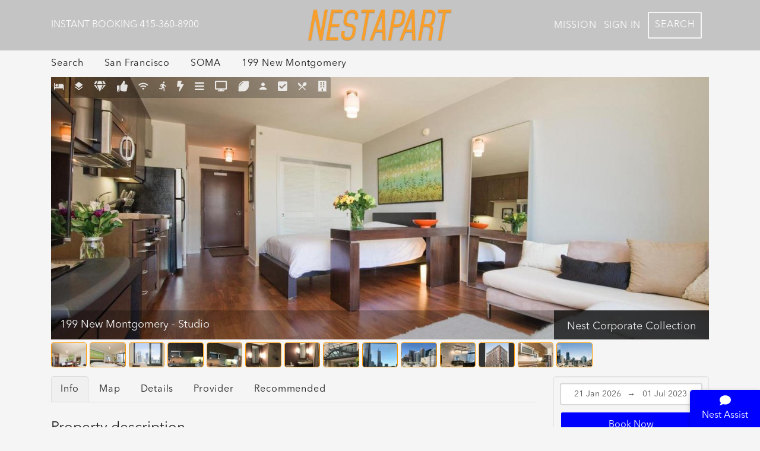

--- FILE ---
content_type: text/html; charset=utf-8
request_url: https://www.nestapart.com/apartments/199-new-montgomery-studio?checkin=2023-06-01&checkout=2023-07-01
body_size: 14509
content:
<!DOCTYPE html>
<html prefix="og: http://ogp.me/ns#" lang="en">
  <head>
    <title>Corporate Apartment Rentals - 199 New Montgomery - Studio - SOMA - San Francisco</title><link rel="stylesheet" media="screen" href="https://d2kd111oh21twx.cloudfront.net/packs/nestapart/application-85e587efb88e0694abdd6cb660b8c1f8.css" />
    <meta http-equiv="X-UA-Compatible" content="IE=edge" />
    <meta name="viewport" content="width=device-width, initial-scale=1, maximum-scale=1" />
    <meta name="action-cable-url" content="wss://chat.nestapart.com/events" />
    <meta property="og:title" content="Corporate Apartment Rentals - 199 New Montgomery - Studio - SOMA - San Francisco" />
    <meta property="og:type" content="website" />
    <meta property="og:locale" content="en_US" />
    <meta property="og:image" content="https://d2kd111oh21twx.cloudfront.net/packs/nestapart/images/logo-mobile-a55b96148a8334bb0190cff1788dde1f.png" />
    <meta property="og:url" content="https://www.nestapart.com/apartments/199-new-montgomery-studio" />
    <meta property="og:site_name" content="NestApart" />
    <link rel="apple-touch-icon" sizes="180x180" href="https://d2kd111oh21twx.cloudfront.net/packs/nestapart/images/favicons/apple-touch-icon-ed008148e36aeaee6e9b06c9a9293b16.png" />
    <link rel="icon" type="image/png" sizes="32x32" href="https://d2kd111oh21twx.cloudfront.net/packs/nestapart/images/favicons/favicon-32x32-c188d09c1c3bd439978c2419ddb0af59.png" />
    <link rel="icon" type="image/png" sizes="16x16" href="https://d2kd111oh21twx.cloudfront.net/packs/nestapart/images/favicons/favicon-16x16-c2c6216de8b1b6d26b969acbe0848122.png" />
    <link rel="manifest" href="https://www.nestapart.com/site.webmanifest" />
    <link rel="mask-icon" href="https://d2kd111oh21twx.cloudfront.net/packs/nestapart/images/favicons/safari-pinned-tab-64fa87cd135d2f7ec176385518d79a54.svg" color="#5bbad5" />
    <meta name="apple-mobile-web-app-title" content="NestApart" />
    <meta name="application-name" content="NestApart" />
    <meta name="msapplication-TileColor" content="#00aba9" />
    <meta name="msapplication-TileImage" content="https://d2kd111oh21twx.cloudfront.net/packs/nestapart/images/favicons/mstile-144x144-cdffc67a281ad9c8fd061a514967673d.png" />
    <meta name="theme-color" content="#ffffff" />
    <link rel="shortcut icon" href="https://d2kd111oh21twx.cloudfront.net/packs/nestapart/images/favicon-25c23583402f7dbddb4a3b84b036c531.ico" type="image/png" />
    <link rel="canonical" href="https://www.nestapart.com/apartments/199-new-montgomery-studio" />
    <script type="application/ld+json">
      {"@context":"http://schema.org","@type":"WebSite","name":"NestApart","url":"https://www.nestapart.com/","image":"https://d2kd111oh21twx.cloudfront.net/packs/nestapart/images/logo-fbb9a18eb35041a9d116a84606f54be4.png","author":{"@type":"Person","name":"Sam Sperling"},"publisher":{"@type":"Organization","name":"NestApart","logo":"https://d2kd111oh21twx.cloudfront.net/packs/nestapart/images/logo-fbb9a18eb35041a9d116a84606f54be4.png","email":"letsgo@nestapart.com","telephone":"415-360-8900","address":"156 2nd Street, San Francisco, Ca. 94105"},"provider":{"@type":"Organization","name":"NestApart","logo":"https://d2kd111oh21twx.cloudfront.net/packs/nestapart/images/logo-fbb9a18eb35041a9d116a84606f54be4.png","email":"letsgo@nestapart.com","telephone":"415-360-8900","address":"156 2nd Street, San Francisco, Ca. 94105"},"potentialAction":{"@type":"SearchAction","target":"https://www.nestapart.com/search?city={search_term_string}","query-input":"required name=search_term_string"}}
    </script>
    <script type="application/ld+json">
      {"@context":"http://schema.org","@type":"Apartment","name":"199 New Montgomery - Studio","telephone":"+14153608900","photo":["//www.nestapart.com/uploads/images/apartments/photos/6170/199NM1411.Living.jpg?X-Amz-Expires=600\u0026X-Amz-Date=20260121T115312Z\u0026X-Amz-Algorithm=AWS4-HMAC-SHA256\u0026X-Amz-Credential=AKIAIRDLTEM2QWRYK6EQ%2F20260121%2Fus-west-1%2Fs3%2Faws4_request\u0026X-Amz-SignedHeaders=host\u0026X-Amz-Signature=6204a57ea998d58045d09d8d19cd4a926a8f4e88922c020fad67b98d810ab59e"],"image":["//www.nestapart.com/uploads/images/apartments/photos/6170/199NM1411.Living.jpg?X-Amz-Expires=600\u0026X-Amz-Date=20260121T115312Z\u0026X-Amz-Algorithm=AWS4-HMAC-SHA256\u0026X-Amz-Credential=AKIAIRDLTEM2QWRYK6EQ%2F20260121%2Fus-west-1%2Fs3%2Faws4_request\u0026X-Amz-SignedHeaders=host\u0026X-Amz-Signature=6204a57ea998d58045d09d8d19cd4a926a8f4e88922c020fad67b98d810ab59e"],"url":"https://www.nestapart.com/apartments/199-new-montgomery-studio.html","numberOfRooms":2,"address":{"@type":"PostalAddress","addressCountry":"United States","addressRegion":"CA","addressLocality":"San Francisco","postalCode":"94105","streetAddress":"199 New Montgomery, "}}
    </script><meta name="csrf-param" content="authenticity_token" />
    <meta name="csrf-token" content="4wyp1dLXsw2TbbFk21Qy0A59zmGmG6X4Cako7QhE/fXJ5d/yR9OaZ8zNERta52VP2x39bPh00HPPqkezeJIdhg==" />
  </head>
  <body class="page-apartments" itemscope="itemscope" itemtype="http://schema.org/Apartment">
    <div id="header" class="navbar navbar-static-top site-header">
      <div class="container h-card vcard site-header__container">
        <div class="site-header__left">
          <a class="btn--search search-button search-button--home noscript" href="/search"><svg aria-hidden="true" focusable="false" width="48" height="48" data-prefix="far" data-icon="search" role="img" xmlns="http://www.w3.org/2000/svg" viewBox="0 0 512 512" class="svg-inline--fa fa-search fa-w-16 fa-2x"><path fill="currentColor" d="M508.5 468.9L387.1 347.5c-2.3-2.3-5.3-3.5-8.5-3.5h-13.2c31.5-36.5 50.6-84 50.6-136C416 93.1 322.9 0 208 0S0 93.1 0 208s93.1 208 208 208c52 0 99.5-19.1 136-50.6v13.2c0 3.2 1.3 6.2 3.5 8.5l121.4 121.4c4.7 4.7 12.3 4.7 17 0l22.6-22.6c4.7-4.7 4.7-12.3 0-17zM208 368c-88.4 0-160-71.6-160-160S119.6 48 208 48s160 71.6 160 160-71.6 160-160 160z"></path></svg></a>
          <div class="header-phone">
            <span class="header-phone__label">Instant booking</span>&nbsp;<span class="header-phone__phone p-tel tel fn">415-360-8900</span>
          </div>
        </div>
        <div class="site-header__center site-logo"><a class="logo__link noscript" href="/"><img src="https://d2kd111oh21twx.cloudfront.net/packs/nestapart/images/logo-mobile-a55b96148a8334bb0190cff1788dde1f.png" height="54" alt="NestApart mobile logo" class="site-header__logo logo logo--mobile v-photo photo" /></a><a class="logo__link noscript" href="/"><img src="https://d2kd111oh21twx.cloudfront.net/packs/nestapart/images/logo-fbb9a18eb35041a9d116a84606f54be4.png" height="54" alt="NestApart logo" class="site-header__logo logo logo--desktop v-photo photo" /></a>
        </div>
        <div class="site-header__right">
          <ul class="navbar-user"><li class="navbar-user__item signed-out">
              <a class="noscript" href="/info/about">Mission</a>
            </li>
            <li class="navbar-user__item signed-out">
              <a id="login-button" class="noscript" href="/login">Sign In</a>
            </li>
            <li class="navbar-user__item hidden-xs">
              <a class="registration-button noscript" href="/register">Search</a>
            </li>
          </ul>
          <mobile-menu-toggle-button></mobile-menu-toggle-button>
        </div>
      </div>
      <div class="site-header__cover"></div>
    </div>
    <div id="app" class="app" v-bind:class="appClass">
      
      <div class="container container--main-content main-content main-content--apartments apartments-content">
        <ul class="breadcrumb-list" itemscope="itemscope" itemtype="http://schema.org/BreadcrumbList">
          <li class="breadcrumb-list__item" itemprop="itemListElement" itemscope="itemscope" itemtype="http://schema.org/ListItem">
            <a class="breadcrumb-list__link noscript" itemprop="item" href="/search">
                <span itemprop="name">Search</span>
                <meta itemprop="position" content="1" /></a>
          </li>
          <li class="breadcrumb-list__item" itemprop="itemListElement" itemscope="itemscope" itemtype="http://schema.org/ListItem"><a class="breadcrumb-list__link noscript" itemprop="item" href="/search?city=San+Francisco">
                <span itemprop="name">San Francisco</span></a>
            <meta itemprop="position" content="2" />
          </li>
          <li class="breadcrumb-list__item" itemprop="itemListElement" itemscope="itemscope" itemtype="http://schema.org/ListItem">
            <a class="breadcrumb-list__link noscript" href="/search?city=San+Francisco&amp;district=SOMA"><span itemprop="name">SOMA</span></a>
            <meta itemprop="position" content="3" />
          </li>
          <li class="breadcrumb-list__item" itemprop="itemListElement" itemscope="itemscope" itemtype="http://schema.org/ListItem">
            <a class="breadcrumb-list__link noscript" href="/search?address=199+New+Montgomery&amp;city=San+Francisco&amp;district=SOMA"><span itemprop="name">199 New Montgomery</span></a>
            <meta itemprop="position" content="4" />
          </li>
        </ul><div class="apartment-gallery__container">
          <div class="apartment-gallery">
            <div class="gallery">
              <div class="gallery-fullscreen"></div>
              <div class="gallery-cover-photo" style="background-image: url(&#39;//www.nestapart.com/uploads/images/apartments/photos/6170/wide_199NM1411.Living.jpg?X-Amz-Expires=600&amp;X-Amz-Date=20260121T115312Z&amp;X-Amz-Algorithm=AWS4-HMAC-SHA256&amp;X-Amz-Credential=AKIAIRDLTEM2QWRYK6EQ%2F20260121%2Fus-west-1%2Fs3%2Faws4_request&amp;X-Amz-SignedHeaders=host&amp;X-Amz-Signature=b6dab3b87cc9940fc5ad93b588160817324f27b9edcbb1e8617b160aa7b5e9f1&#39;)"></div>
              <div class="gallery-cover-info">
                <div class="icons-wrapper">
                  <ul class="icons">
                    <li>
                      <a href="javascript:;" title="A Dreamy New Bed"><i class="zmdi zmdi-hotel"></i></a>
                    </li>
                    <li>
                      <a href="javascript:;" title="Bathroom Basics"><i class="zmdi zmdi-layers"></i></a>
                    </li>
                    <li>
                      <a href="javascript:;" title="Concierge"><i class="fa fa-diamond"></i></a>
                    </li>
                    <li>
                      <a href="javascript:;" title="Corporate Apartment"><i class="fa fa-thumbs-up"></i></a>
                    </li>
                    <li>
                      <a href="javascript:;" title="Fast Tested Wifi"><i class="zmdi zmdi-wifi-alt"></i></a>
                    </li>
                    <li>
                      <a href="javascript:;" title="Gym Access"><i class="zmdi zmdi-run"></i></a>
                    </li>
                    <li>
                      <a href="javascript:;" title="Instant Book"><i class="fa fa-bolt"></i></a>
                    </li>
                    <li>
                      <a href="javascript:;" title="Luxury Linen"><i class="fa fa-bars"></i></a>
                    </li>
                    <li>
                      <a href="javascript:;" title="Productive Work Area"><i class="fa fa-desktop"></i></a>
                    </li>
                    <li>
                      <a href="javascript:;" title="Professionally Cleaned"><i class="fa fa-lemon-o"></i></a>
                    </li>
                    <li>
                      <a href="javascript:;" title="Professionally Managed "><i class="zmdi zmdi-account"></i></a>
                    </li>
                    <li>
                      <a href="javascript:;" title="Quiet Location Tested"><i class="fa fa-check-square-o"></i></a>
                    </li>
                    <li>
                      <a href="javascript:;" title="Ready To Cook Kitchen"><i class="zmdi zmdi-cutlery"></i></a>
                    </li>
                    <li>
                      <a href="javascript:;" title="Safety Checked Building"><i class="fa fa-building"></i></a>
                    </li>
                  </ul>
                  <div class="icons-wrapper-cover"></div>
                </div>
                <div class="title">
                  <h4 itemprop="name">
                    199 New Montgomery - Studio
                  </h4>
                  <div class="collection">
                    <div class="title">
                      Nest Corporate Collection
                    </div>
                  </div>
                  <div class="title-cover"></div>
                </div>
              </div>
              <div class="gallery-thumbnails">
                <ul>
                  <li>
                    <a rel="//www.nestapart.com/uploads/images/apartments/photos/6170/wide_199NM1411.Living.jpg?X-Amz-Expires=600&amp;X-Amz-Date=20260121T115312Z&amp;X-Amz-Algorithm=AWS4-HMAC-SHA256&amp;X-Amz-Credential=AKIAIRDLTEM2QWRYK6EQ%2F20260121%2Fus-west-1%2Fs3%2Faws4_request&amp;X-Amz-SignedHeaders=host&amp;X-Amz-Signature=b6dab3b87cc9940fc5ad93b588160817324f27b9edcbb1e8617b160aa7b5e9f1" href="javascript:;"><img src="//www.nestapart.com/uploads/images/apartments/photos/6170/thumb_199NM1411.Living.jpg?X-Amz-Expires=600&amp;X-Amz-Date=20260121T115312Z&amp;X-Amz-Algorithm=AWS4-HMAC-SHA256&amp;X-Amz-Credential=AKIAIRDLTEM2QWRYK6EQ%2F20260121%2Fus-west-1%2Fs3%2Faws4_request&amp;X-Amz-SignedHeaders=host&amp;X-Amz-Signature=979e6672619ce27429e389b2696a19612a3bdbf55e2eb1d85ecd3660a89c3162" /></a>
                  </li>
                  <li>
                    <a rel="//www.nestapart.com/uploads/images/apartments/photos/6171/wide_199NM1411.Bed.jpg?X-Amz-Expires=600&amp;X-Amz-Date=20260121T115312Z&amp;X-Amz-Algorithm=AWS4-HMAC-SHA256&amp;X-Amz-Credential=AKIAIRDLTEM2QWRYK6EQ%2F20260121%2Fus-west-1%2Fs3%2Faws4_request&amp;X-Amz-SignedHeaders=host&amp;X-Amz-Signature=ac1a213be7f8e39732302d5dc2d432f7305550cfc9e7f239172f90ade77a7715" href="javascript:;"><img src="//www.nestapart.com/uploads/images/apartments/photos/6171/thumb_199NM1411.Bed.jpg?X-Amz-Expires=600&amp;X-Amz-Date=20260121T115312Z&amp;X-Amz-Algorithm=AWS4-HMAC-SHA256&amp;X-Amz-Credential=AKIAIRDLTEM2QWRYK6EQ%2F20260121%2Fus-west-1%2Fs3%2Faws4_request&amp;X-Amz-SignedHeaders=host&amp;X-Amz-Signature=b91b48a7ca624b88f84909e243e6b5e0c953ba716bce170125e095ed7246b5d5" /></a>
                  </li>
                  <li>
                    <a rel="//www.nestapart.com/uploads/images/apartments/photos/6172/wide_199NM1411.Window.jpg?X-Amz-Expires=600&amp;X-Amz-Date=20260121T115312Z&amp;X-Amz-Algorithm=AWS4-HMAC-SHA256&amp;X-Amz-Credential=AKIAIRDLTEM2QWRYK6EQ%2F20260121%2Fus-west-1%2Fs3%2Faws4_request&amp;X-Amz-SignedHeaders=host&amp;X-Amz-Signature=897faf6e5bbca347451fd43ded11fb11bfa5471206ca658e29d5f529a3c80654" href="javascript:;"><img src="//www.nestapart.com/uploads/images/apartments/photos/6172/thumb_199NM1411.Window.jpg?X-Amz-Expires=600&amp;X-Amz-Date=20260121T115312Z&amp;X-Amz-Algorithm=AWS4-HMAC-SHA256&amp;X-Amz-Credential=AKIAIRDLTEM2QWRYK6EQ%2F20260121%2Fus-west-1%2Fs3%2Faws4_request&amp;X-Amz-SignedHeaders=host&amp;X-Amz-Signature=13f03e7e1939d53f1cf8891be24ba5dc27cc1a9689a36df383c89b34fb8159c4" /></a>
                  </li>
                  <li>
                    <a rel="//www.nestapart.com/uploads/images/apartments/photos/6164/wide_Kitchen_2.jpg?X-Amz-Expires=600&amp;X-Amz-Date=20260121T115312Z&amp;X-Amz-Algorithm=AWS4-HMAC-SHA256&amp;X-Amz-Credential=AKIAIRDLTEM2QWRYK6EQ%2F20260121%2Fus-west-1%2Fs3%2Faws4_request&amp;X-Amz-SignedHeaders=host&amp;X-Amz-Signature=fba5a163fe39b29b40a2b8d034422debf2efe884a322bf0eef81374bd5d4d5ae" href="javascript:;"><img src="//www.nestapart.com/uploads/images/apartments/photos/6164/thumb_Kitchen_2.jpg?X-Amz-Expires=600&amp;X-Amz-Date=20260121T115312Z&amp;X-Amz-Algorithm=AWS4-HMAC-SHA256&amp;X-Amz-Credential=AKIAIRDLTEM2QWRYK6EQ%2F20260121%2Fus-west-1%2Fs3%2Faws4_request&amp;X-Amz-SignedHeaders=host&amp;X-Amz-Signature=af15e314753870fd04b6523ff8236a949acf803b7ea18d4e41354279bf48b069" /></a>
                  </li>
                  <li>
                    <a rel="//www.nestapart.com/uploads/images/apartments/photos/6165/wide_Kitchen.jpg?X-Amz-Expires=600&amp;X-Amz-Date=20260121T115312Z&amp;X-Amz-Algorithm=AWS4-HMAC-SHA256&amp;X-Amz-Credential=AKIAIRDLTEM2QWRYK6EQ%2F20260121%2Fus-west-1%2Fs3%2Faws4_request&amp;X-Amz-SignedHeaders=host&amp;X-Amz-Signature=3b9715ca41300c07145479cdf57392ebf2afbaec3cb954af337cb8ede5cce206" href="javascript:;"><img src="//www.nestapart.com/uploads/images/apartments/photos/6165/thumb_Kitchen.jpg?X-Amz-Expires=600&amp;X-Amz-Date=20260121T115312Z&amp;X-Amz-Algorithm=AWS4-HMAC-SHA256&amp;X-Amz-Credential=AKIAIRDLTEM2QWRYK6EQ%2F20260121%2Fus-west-1%2Fs3%2Faws4_request&amp;X-Amz-SignedHeaders=host&amp;X-Amz-Signature=1d652802eebba0e51ebe30e6279058774bfba5b383a95be5001f262d80ec4ffc" /></a>
                  </li>
                  <li>
                    <a rel="//www.nestapart.com/uploads/images/apartments/photos/6156/wide_Shower.jpg?X-Amz-Expires=600&amp;X-Amz-Date=20260121T115312Z&amp;X-Amz-Algorithm=AWS4-HMAC-SHA256&amp;X-Amz-Credential=AKIAIRDLTEM2QWRYK6EQ%2F20260121%2Fus-west-1%2Fs3%2Faws4_request&amp;X-Amz-SignedHeaders=host&amp;X-Amz-Signature=0c0f1ecc217b9739c0dfb39ae94a180e260ecd33e23aa6ed6ad0113fe1913ab8" href="javascript:;"><img src="//www.nestapart.com/uploads/images/apartments/photos/6156/thumb_Shower.jpg?X-Amz-Expires=600&amp;X-Amz-Date=20260121T115312Z&amp;X-Amz-Algorithm=AWS4-HMAC-SHA256&amp;X-Amz-Credential=AKIAIRDLTEM2QWRYK6EQ%2F20260121%2Fus-west-1%2Fs3%2Faws4_request&amp;X-Amz-SignedHeaders=host&amp;X-Amz-Signature=06e99f64f35fda98677766671e3e5f4a479a61bf8d28ed7332bdb5550509df18" /></a>
                  </li>
                  <li>
                    <a rel="//www.nestapart.com/uploads/images/apartments/photos/6157/wide_Bathroom.jpg?X-Amz-Expires=600&amp;X-Amz-Date=20260121T115312Z&amp;X-Amz-Algorithm=AWS4-HMAC-SHA256&amp;X-Amz-Credential=AKIAIRDLTEM2QWRYK6EQ%2F20260121%2Fus-west-1%2Fs3%2Faws4_request&amp;X-Amz-SignedHeaders=host&amp;X-Amz-Signature=cac4c720d80d13cf816432a7f48dc625c8a254ecbe6ca61feebdbf97d87cfa15" href="javascript:;"><img src="//www.nestapart.com/uploads/images/apartments/photos/6157/thumb_Bathroom.jpg?X-Amz-Expires=600&amp;X-Amz-Date=20260121T115312Z&amp;X-Amz-Algorithm=AWS4-HMAC-SHA256&amp;X-Amz-Credential=AKIAIRDLTEM2QWRYK6EQ%2F20260121%2Fus-west-1%2Fs3%2Faws4_request&amp;X-Amz-SignedHeaders=host&amp;X-Amz-Signature=55ef55f40e03f690fc0c8df5a97a1f849f7791f7859875db37b8c3c6bc590dfc" /></a>
                  </li>
                  <li>
                    <a rel="//www.nestapart.com/uploads/images/apartments/photos/6154/wide_Building_Front.jpg?X-Amz-Expires=600&amp;X-Amz-Date=20260121T115312Z&amp;X-Amz-Algorithm=AWS4-HMAC-SHA256&amp;X-Amz-Credential=AKIAIRDLTEM2QWRYK6EQ%2F20260121%2Fus-west-1%2Fs3%2Faws4_request&amp;X-Amz-SignedHeaders=host&amp;X-Amz-Signature=765ddc8a1999ba69eca9d3113e9b3229e9e2835d2117ccbfdafd788ebbb43791" href="javascript:;"><img src="//www.nestapart.com/uploads/images/apartments/photos/6154/thumb_Building_Front.jpg?X-Amz-Expires=600&amp;X-Amz-Date=20260121T115312Z&amp;X-Amz-Algorithm=AWS4-HMAC-SHA256&amp;X-Amz-Credential=AKIAIRDLTEM2QWRYK6EQ%2F20260121%2Fus-west-1%2Fs3%2Faws4_request&amp;X-Amz-SignedHeaders=host&amp;X-Amz-Signature=3817e56c96e44f331e70b43897e0b67c6389476f4d5fd40cd35ab90ed9de7d05" /></a>
                  </li>
                  <li>
                    <a rel="//www.nestapart.com/uploads/images/apartments/photos/6155/wide_View.jpg?X-Amz-Expires=600&amp;X-Amz-Date=20260121T115312Z&amp;X-Amz-Algorithm=AWS4-HMAC-SHA256&amp;X-Amz-Credential=AKIAIRDLTEM2QWRYK6EQ%2F20260121%2Fus-west-1%2Fs3%2Faws4_request&amp;X-Amz-SignedHeaders=host&amp;X-Amz-Signature=65204caf5f08e9c2af4be926503f405a7b5052eb5f6e61781b2dd815d7a5053c" href="javascript:;"><img src="//www.nestapart.com/uploads/images/apartments/photos/6155/thumb_View.jpg?X-Amz-Expires=600&amp;X-Amz-Date=20260121T115312Z&amp;X-Amz-Algorithm=AWS4-HMAC-SHA256&amp;X-Amz-Credential=AKIAIRDLTEM2QWRYK6EQ%2F20260121%2Fus-west-1%2Fs3%2Faws4_request&amp;X-Amz-SignedHeaders=host&amp;X-Amz-Signature=b16f5cf34ef1694cd0c8eca6dc14f4820743bcafdae19a8bce5fc1917d211957" /></a>
                  </li>
                  <li>
                    <a rel="//www.nestapart.com/uploads/images/apartments/photos/6166/wide_Roof_Deck.jpg?X-Amz-Expires=600&amp;X-Amz-Date=20260121T115312Z&amp;X-Amz-Algorithm=AWS4-HMAC-SHA256&amp;X-Amz-Credential=AKIAIRDLTEM2QWRYK6EQ%2F20260121%2Fus-west-1%2Fs3%2Faws4_request&amp;X-Amz-SignedHeaders=host&amp;X-Amz-Signature=e33c87a20e5dd28acf984badc62364a10f52ca10372a0967cff539ae1c90fa1d" href="javascript:;"><img src="//www.nestapart.com/uploads/images/apartments/photos/6166/thumb_Roof_Deck.jpg?X-Amz-Expires=600&amp;X-Amz-Date=20260121T115312Z&amp;X-Amz-Algorithm=AWS4-HMAC-SHA256&amp;X-Amz-Credential=AKIAIRDLTEM2QWRYK6EQ%2F20260121%2Fus-west-1%2Fs3%2Faws4_request&amp;X-Amz-SignedHeaders=host&amp;X-Amz-Signature=18760a3f282b6cdeecf3e2fa66ce04f3db355a36d737c0a13a5eb6d55e4aaadc" /></a>
                  </li>
                  <li>
                    <a rel="//www.nestapart.com/uploads/images/apartments/photos/6167/wide_Lobby.jpg?X-Amz-Expires=600&amp;X-Amz-Date=20260121T115312Z&amp;X-Amz-Algorithm=AWS4-HMAC-SHA256&amp;X-Amz-Credential=AKIAIRDLTEM2QWRYK6EQ%2F20260121%2Fus-west-1%2Fs3%2Faws4_request&amp;X-Amz-SignedHeaders=host&amp;X-Amz-Signature=08006ba1350bdad474f6a99f77de97e3e02b21dff063f8d2c3a3437abeca3cdb" href="javascript:;"><img src="//www.nestapart.com/uploads/images/apartments/photos/6167/thumb_Lobby.jpg?X-Amz-Expires=600&amp;X-Amz-Date=20260121T115312Z&amp;X-Amz-Algorithm=AWS4-HMAC-SHA256&amp;X-Amz-Credential=AKIAIRDLTEM2QWRYK6EQ%2F20260121%2Fus-west-1%2Fs3%2Faws4_request&amp;X-Amz-SignedHeaders=host&amp;X-Amz-Signature=2369ea15dd1262e8c82b048c3c37102c1d08919af83dc46430151993af014ce5" /></a>
                  </li>
                  <li>
                    <a rel="//www.nestapart.com/uploads/images/apartments/photos/6168/wide_00m0m_1yK7LWxfLDF_1200x900.jpg?X-Amz-Expires=600&amp;X-Amz-Date=20260121T115312Z&amp;X-Amz-Algorithm=AWS4-HMAC-SHA256&amp;X-Amz-Credential=AKIAIRDLTEM2QWRYK6EQ%2F20260121%2Fus-west-1%2Fs3%2Faws4_request&amp;X-Amz-SignedHeaders=host&amp;X-Amz-Signature=610ffc7fd2fa7c52318ab5c40637a29ce097ef522adb2b1bedf2451c15459036" href="javascript:;"><img src="//www.nestapart.com/uploads/images/apartments/photos/6168/thumb_00m0m_1yK7LWxfLDF_1200x900.jpg?X-Amz-Expires=600&amp;X-Amz-Date=20260121T115312Z&amp;X-Amz-Algorithm=AWS4-HMAC-SHA256&amp;X-Amz-Credential=AKIAIRDLTEM2QWRYK6EQ%2F20260121%2Fus-west-1%2Fs3%2Faws4_request&amp;X-Amz-SignedHeaders=host&amp;X-Amz-Signature=cb795afd5d5c764b4c068bddb31ab9213d10381bdf5c52551d203cea9f11c519" /></a>
                  </li>
                  <li>
                    <a rel="//www.nestapart.com/uploads/images/apartments/photos/6173/wide_199NM1411.Kitchen.jpg?X-Amz-Expires=600&amp;X-Amz-Date=20260121T115312Z&amp;X-Amz-Algorithm=AWS4-HMAC-SHA256&amp;X-Amz-Credential=AKIAIRDLTEM2QWRYK6EQ%2F20260121%2Fus-west-1%2Fs3%2Faws4_request&amp;X-Amz-SignedHeaders=host&amp;X-Amz-Signature=ea273cfebade24f33ff1c3b1ba1bcc8f20334095fcddf1c23a2771b9d47adb8a" href="javascript:;"><img src="//www.nestapart.com/uploads/images/apartments/photos/6173/thumb_199NM1411.Kitchen.jpg?X-Amz-Expires=600&amp;X-Amz-Date=20260121T115312Z&amp;X-Amz-Algorithm=AWS4-HMAC-SHA256&amp;X-Amz-Credential=AKIAIRDLTEM2QWRYK6EQ%2F20260121%2Fus-west-1%2Fs3%2Faws4_request&amp;X-Amz-SignedHeaders=host&amp;X-Amz-Signature=df50c0177a1972baa5118176ddb48fbbbdcaa68bbbb752b7d054766d3854b326" /></a>
                  </li>
                  <li>
                    <a rel="//www.nestapart.com/uploads/images/apartments/photos/6169/wide_199NM1411.View.jpg?X-Amz-Expires=600&amp;X-Amz-Date=20260121T115312Z&amp;X-Amz-Algorithm=AWS4-HMAC-SHA256&amp;X-Amz-Credential=AKIAIRDLTEM2QWRYK6EQ%2F20260121%2Fus-west-1%2Fs3%2Faws4_request&amp;X-Amz-SignedHeaders=host&amp;X-Amz-Signature=deecf01b32f38cfda02b62c31a197b4f2e4ac8377eb577e791a0e18d591de3dd" href="javascript:;"><img src="//www.nestapart.com/uploads/images/apartments/photos/6169/thumb_199NM1411.View.jpg?X-Amz-Expires=600&amp;X-Amz-Date=20260121T115312Z&amp;X-Amz-Algorithm=AWS4-HMAC-SHA256&amp;X-Amz-Credential=AKIAIRDLTEM2QWRYK6EQ%2F20260121%2Fus-west-1%2Fs3%2Faws4_request&amp;X-Amz-SignedHeaders=host&amp;X-Amz-Signature=2a2f43cb73def548d4ea8d9cc3c5a8860eebb3e9802b675f58a464291f97208c" /></a>
                  </li>
                </ul>
              </div>
            </div>
          </div>
        </div>
        <div class="apartment-details">
          <div class="apartment-details__sidebar-container">
            <div class="sidebar-inner">
              <div class="apartment-booking-box" style="display:none">
                <form action="/apartments/199-new-montgomery-studio/book" accept-charset="UTF-8" method="get">
                <div class="apartment-booking-box__error-wrapper"></div>
                <div class="row">
                  <div class="date-picker-box"></div>
                </div>
                <div class="row">
                  <div class="button-wrapper"></div>
                </div></form>
                <div class="calculations"></div>
              </div>
              <div class="apartment-sidebar-info">
                <div class="apartment-sidebar-prices">
                  <h4 class="apartment-sidebar-prices__title">
                    Summary
                  </h4>
                  <table class="table table-apartment-details apartment-sidebar-prices__table">
                    <tr><td>Day</td><td><span class="currency_symbol">$</span><span class="value">250</span></td></tr><tr><td>Week</td><td><span class="currency_symbol">$</span><span class="value">1,750</span></td></tr><tr><td>Month</td><td><span class="currency_symbol">$</span><span class="value">4,900</span></td></tr>
                    <tr>
                      <td>
                        6 Month+
                      </td>
                      <td>
                        <span class="currency_symbol">$</span><span class="value">4,900</span>
                      </td>
                    </tr>
                    <tr>
                      <td style="color:orange">
                        <i class="fa fa-circle" style="font-size: 80%"></i>&nbsp;Available
                      </td>
                      <td>
                        <span style="white-space: nowrap">Today</span>
                      </td>
                    </tr>
                  </table>
                  <p class="apartment-sidebar-prices__sub-title">
                    Includes:
                  </p>
                  <ul class="price-included-details">
                    <li class="price-included-details__item"><i class="fa fa-check-square-o"></i><span>Fully furnished and accessorized</span></li><li class="price-included-details__item"><i class="fa fa-check-square-o"></i><span>24/7 arrivals and concierge support</span></li><li class="price-included-details__item"><i class="fa fa-check-square-o"></i><span>All rent prorated to your exact dates</span></li><li class="price-included-details__item"><i class="fa fa-check-square-o"></i><span>Fast wifi and internet</span></li><li class="price-included-details__item"><i class="fa fa-check-square-o"></i><span>HD Smart Cable TV</span></li><li class="price-included-details__item"><i class="fa fa-check-square-o"></i><span>All utilities</span></li><li class="price-included-details__item"><i class="fa fa-check-square-o"></i><span>Move-in and move-out cleaning</span></li><li class="price-included-details__item"><i class="fa fa-check-square-o"></i><span>Bi-weekly cleaning</span></li><li class="price-included-details__item"><i class="fa fa-check-square-o"></i><span>All building and HOA fees</span></li><li class="price-included-details__item"><i class="fa fa-check-square-o"></i><span>Toiletries and essentials</span></li>
                    <li class="price-included-details__item price-included-details__item--view-all">
                      <a href="#details">View all</a>
                    </li>
                  </ul>
                </div>
                <div class="apartment-sidebar-features">
                  <table class="table table-apartment-details">
                    <tr>
                      <td>
                        Type:
                      </td>
                      <td>
                        Home
                      </td>
                    </tr>
                    <tr>
                      <td>
                        Bedrooms:
                      </td>
                      <td>
                        1
                      </td>
                    </tr>
                    <tr>
                      <td>
                        Bathrooms:
                      </td>
                      <td>
                        1
                      </td>
                    </tr>
                    <tr>
                      <td>
                        Capacity:
                      </td>
                      <td>
                        1
                      </td>
                    </tr><tr>
                      <td>
                        Minimum stay:
                      </td>
                      <td>30 nights
                      </td>
                    </tr>
                    <tr>
                      <td>
                        <a class="noscript" href="/info/faq">Cancellation:</a>
                      </td>
                      <td>
                        <a class="noscript" href="/info/faq">Policy</a>
                      </td>
                    </tr>
                  </table>
                </div>
              </div>
            </div>
          </div>
          <div class="apartment-details__main-content-container content">
            <div class="property-tabs">
              <div class="property-tabs__content">
                <div class="scroller scroller-left">
                  <i class="glyphicon glyphicon-chevron-left"></i>
                </div>
                <div class="scroller scroller-right">
                  <i class="glyphicon glyphicon-chevron-right"></i>
                </div>
                <div class="property-tabs__tabs-wrapper">
                  <ul class="nav nav-tabs property-tabs__items">
                    <li class="property-tabs__item property-tab property-tab--info"><a data-tab-id="info" class="property-tab__link noscript" href="#info">Info</a></li><li class="property-tabs__item property-tab property-tab--map"><a data-tab-id="map" class="property-tab__link noscript" href="#map">Map</a></li><li class="property-tabs__item property-tab property-tab--details"><a data-tab-id="details" class="property-tab__link noscript" href="#details">Details</a></li><li class="property-tabs__item property-tab property-tab--provider"><a data-tab-id="provider" class="property-tab__link noscript" href="#provider">Provider</a></li><li class="property-tabs__item property-tab property-tab--neighbours"><a data-tab-id="neighbours" class="property-tab__link noscript" href="#neighbours">Recommended</a></li>
                  </ul>
                </div>
              </div>
              
            </div>
            <div class="apartment-tabs-content">
              <div class="property-tab__content property-tab__content--info">
                <h3>
                  Property description
                </h3>
                <p itemprop="description">Spacious open concept studio apartment offering spectacular downtown views of the skyline. Sought after location on New Montgomery and Howard, central to SOMA/Financial District/Union Square. Highly upgraded luxurious finishes include hardwood and stone floors, Bosch stainless steel kitchen appliances, granite countertops (kitchen and bath) and Bosch washer/dryer in-unit. Includes a built-in queen size Murphy Bed with customized European wall-hung cabinetry and book shelves. Apartment equipped with a luxury bathroom and plenty of closet and storage space. This is the perfect place for urban living.  Amenities include 24/7 security and a fantastic roof deck w/BBQ and panoramic outlooks and a doorman providing excellent service in a newly remodeled lobby. Location is phenomenal w/a walk score of 95, World Class public transportation and a transit score of 100. Within blocks of Muni/Bart, restaurants, museums, Moscone Center and Michelin starred restaurants.
                </p>
                <h3>
                  Nest Corporate collection
                </h3>
                <p>The Nest Corporate Collection offers a new instant bookable curated selection of corporate housing designed for productivity and comfort with a standard set of modern amenities.</p>
                <div class="apartment-features">
                  <h3 class="apartment-features__title">
                    Featured amenities
                  </h3>
                  <ul class="features">
                    <li class="feature-wrapper">
                      <div class="feature">
                        <div>
                          <i class="zmdi zmdi-hotel">&nbsp;</i>
                        </div>
                        A Dreamy New Bed
                      </div>
                    </li>
                    <li class="feature-wrapper">
                      <div class="feature">
                        <div>
                          <i class="zmdi zmdi-layers">&nbsp;</i>
                        </div>
                        Bathroom Basics
                      </div>
                    </li>
                    <li class="feature-wrapper">
                      <div class="feature">
                        <div>
                          <i class="fa fa-diamond">&nbsp;</i>
                        </div>
                        Concierge
                      </div>
                    </li>
                    <li class="feature-wrapper">
                      <div class="feature">
                        <div>
                          <i class="fa fa-thumbs-up">&nbsp;</i>
                        </div>
                        Corporate Apartment
                      </div>
                    </li>
                    <li class="feature-wrapper">
                      <div class="feature">
                        <div>
                          <i class="zmdi zmdi-wifi-alt">&nbsp;</i>
                        </div>
                        Fast Tested Wifi
                      </div>
                    </li>
                    <li class="feature-wrapper">
                      <div class="feature">
                        <div>
                          <i class="zmdi zmdi-run">&nbsp;</i>
                        </div>
                        Gym Access
                      </div>
                    </li>
                    <li class="feature-wrapper">
                      <div class="feature">
                        <div>
                          <i class="fa fa-bolt">&nbsp;</i>
                        </div>
                        Instant Book
                      </div>
                    </li>
                    <li class="feature-wrapper">
                      <div class="feature">
                        <div>
                          <i class="fa fa-bars">&nbsp;</i>
                        </div>
                        Luxury Linen
                      </div>
                    </li>
                    <li class="feature-wrapper">
                      <div class="feature">
                        <div>
                          <i class="fa fa-desktop">&nbsp;</i>
                        </div>
                        Productive Work Area
                      </div>
                    </li>
                    <li class="feature-wrapper">
                      <div class="feature">
                        <div>
                          <i class="fa fa-lemon-o">&nbsp;</i>
                        </div>
                        Professionally Cleaned
                      </div>
                    </li>
                    <li class="feature-wrapper">
                      <div class="feature">
                        <div>
                          <i class="zmdi zmdi-account">&nbsp;</i>
                        </div>
                        Professionally Managed 
                      </div>
                    </li>
                    <li class="feature-wrapper">
                      <div class="feature">
                        <div>
                          <i class="fa fa-check-square-o">&nbsp;</i>
                        </div>
                        Quiet Location Tested
                      </div>
                    </li>
                    <li class="feature-wrapper">
                      <div class="feature">
                        <div>
                          <i class="zmdi zmdi-cutlery">&nbsp;</i>
                        </div>
                        Ready To Cook Kitchen
                      </div>
                    </li>
                    <li class="feature-wrapper">
                      <div class="feature">
                        <div>
                          <i class="fa fa-building">&nbsp;</i>
                        </div>
                        Safety Checked Building
                      </div>
                    </li>
                  </ul>
                  <div class="apartment-features__more-button-wrapper">
                    <a class="btn btn-primary" href="#details">View all amenities</a>
                  </div>
                </div>
                <div class="apartment-map">
                  <h3 class="apartment-map__title">
                    Map
                  </h3>
                  <div class="apartment-map__wrapper">
                    <div class="apartment-map__controls">
                      <div class="apartment-map__controls-background"></div>
                      <a class="apartment-map__expand-link noscript" href="#map">Expand</a>
                    </div>
                    <div id="apartment-info-map" class="apartment-map__placeholder"></div>
                  </div>
                </div>
              </div>
              <div class="property-tab__content property-tab__content--map">
                <div class="street-address" itemprop="address">
                  199 New Montgomery, SOMA, San Francisco, CA, 94105, United States
                </div>
                <div id="apartment-map" class="map-placeholder"></div>
              </div>
              <div class="property-tab__content property-tab__content--neighbours">
                <div class="row">
                  <div class="col-md-offset-5 col-md-1 text-center">
                    <div class="loader ">
                      <div class="linear-loader">
                        <div class="linear-loader__line"></div>
                      </div>
                    </div>
                  </div>
                </div>
              </div>
              <div class="property-tab__content property-tab__content--details">
                <div class="details">
                  <h4>
                    Details
                  </h4>
                  <table class="table table-striped table-bordered table-apartment-details">
                    <tr>
                      <td>
                        Type:
                      </td>
                      <td>
                        Home
                      </td>
                    </tr>
                    <tr>
                      <td>
                        Bedrooms:
                      </td>
                      <td>
                        1
                      </td>
                    </tr>
                    <tr>
                      <td>
                        Bathrooms:
                      </td>
                      <td>
                        1
                      </td>
                    </tr>
                    <tr>
                      <td>
                        Deposit:
                      </td>
                      <td>
                        -
                      </td>
                    </tr><tr>
                      <td>
                        Min stay:
                      </td>
                      <td>30 nights
                      </td>
                    </tr>
                    <tr>
                      <td>
                        Capacity:
                      </td>
                      <td>
                        1
                      </td>
                    </tr>
                    <tr>
                      <td>
                        Size (Sq Feet):
                      </td>
                      <td itemprop="floorSize">
                        420
                      </td>
                    </tr>
                    <tr>
                      <td>
                        <span class="translation_missing" title="translation missing: en.properties.show.details.internet_speed">Internet Speed</span>
                      </td>
                      <td>
                        100
                      </td>
                    </tr>
                  </table>
                  <h4>
                    Prices
                  </h4>
                  <table class="table table-striped table-bordered table-prices">
                    <tr><td>Daily:</td><td><span class="currency_symbol">$</span><span class="value">250</span></td></tr><tr><td>Weekly:</td><td><span class="currency_symbol">$</span><span class="value">1,750</span></td></tr><tr><td>Monthly:</td><td><span class="currency_symbol">$</span><span class="value">4,900</span></td></tr>
                  </table>
                </div>
                <div class="amenity-categories">
                  <h4>
                    Amenities
                  </h4>
                  <div class="amenity-category">
                    <h4 class="amenity-category__title">
                      <i class="fa fa-suitcase">&nbsp;</i><span>Business Essentials</span>
                    </h4>
                    <div class="amenity-category__amenities">
                      <div class="amenity"><i class="fa fa-clipboard-list">&nbsp;</i><span class="amenity__label">100 Point Property Check</span>
                      </div>
                      <div class="amenity"><i class="fa fa-asterisk">&nbsp;</i><span class="amenity__label">AC Portable Available</span>
                      </div>
                      <div class="amenity"><i class="zmdi zmdi-layers">&nbsp;</i><span class="amenity__label">Bathroom Basics</span>
                      </div>
                      <div class="amenity"><i class="fa fa-thumbs-up">&nbsp;</i><span class="amenity__label">Corporate Apartment</span>
                      </div>
                      <div class="amenity"><i class="fa fa-credit-card">&nbsp;</i><span class="amenity__label">Corporate Billing</span>
                      </div>
                      <div class="amenity"><i class="fa fa-spinner">&nbsp;</i><span class="amenity__label">Dry Cleaning Available</span>
                      </div>
                      <div class="amenity"><i class="zmdi zmdi-wifi-alt">&nbsp;</i><span class="amenity__label">Fast Tested Wifi</span>
                      </div>
                      <div class="amenity"><i class="fa fa-bed">&nbsp;</i><span class="amenity__label">Fully Furnished</span>
                      </div>
                      <div class="amenity"><i class="zmdi zmdi-tv">&nbsp;</i><span class="amenity__label">HD Cable TV</span>
                      </div>
                      <div class="amenity"><i class="zmdi zmdi-navigation">&nbsp;</i><span class="amenity__label">Iron with Board</span>
                      </div>
                      <div class="amenity"><i class="zmdi zmdi-washing-machine">&nbsp;</i><span class="amenity__label">Laundry Service</span>
                      </div>
                      <div class="amenity"><i class="zmdi zmdi-menu">&nbsp;</i><span class="amenity__label">Luxury Towels</span>
                      </div>
                      <div class="amenity"><i class="zmdi zmdi-tv">&nbsp;</i><span class="amenity__label">Modern HD TV</span>
                      </div>
                      <div class="amenity"><i class="zmdi zmdi-phone-in-talk">&nbsp;</i><span class="amenity__label">Phone &amp; Email Support</span>
                      </div>
                      <div class="amenity"><i class="zmdi zmdi-toys">&nbsp;</i><span class="amenity__label">Pro Hair Dryer</span>
                      </div>
                      <div class="amenity"><i class="zmdi zmdi-account">&nbsp;</i><span class="amenity__label">Professionally Managed </span>
                      </div>
                      <div class="amenity"><i class="fa fa-dollar">&nbsp;</i><span class="amenity__label">Reward Points</span>
                      </div>
                      <div class="amenity"><i class="fa fa-coffee">&nbsp;</i><span class="amenity__label">Tea and Coffee</span>
                      </div>
                      <div class="amenity"><i class="fa fa-fire">&nbsp;</i><span class="amenity__label">Tested Heating &amp; Cooling</span>
                      </div>
                      <div class="amenity"><i class="zmdi zmdi-washing-machine">&nbsp;</i><span class="amenity__label">Washer and Dryer</span>
                      </div>
                    </div>
                  </div><div class="amenity-category">
                    <h4 class="amenity-category__title">
                      <i class="fa fa-bolt">&nbsp;</i><span>Productivity</span>
                    </h4>
                    <div class="amenity-category__amenities">
                      <div class="amenity"><i class="fa fa-moon-o">&nbsp;</i><span class="amenity__label">24x7 Check-In Check-Out</span>
                      </div>
                      <div class="amenity"><i class="fa fa-rocket">&nbsp;</i><span class="amenity__label">Auto Check-In Check-Out</span>
                      </div>
                      <div class="amenity"><i class="fa fa-diamond">&nbsp;</i><span class="amenity__label">Concierge</span>
                      </div>
                      <div class="amenity"><i class="fa fa-table">&nbsp;</i><span class="amenity__label">Concur Integration</span>
                      </div>
                      <div class="amenity"><i class="fa fa-lightbulb-o">&nbsp;</i><span class="amenity__label">Creative Space To Relax</span>
                      </div>
                      <div class="amenity"><i class="fa fa-diamond">&nbsp;</i><span class="amenity__label">In Person Welcome</span>
                      </div>
                      <div class="amenity"><i class="fa fa-bolt">&nbsp;</i><span class="amenity__label">Instant Book</span>
                      </div>
                      <div class="amenity"><i class="fa  fa-key">&nbsp;</i><span class="amenity__label">Key Delivery</span>
                      </div>
                      <div class="amenity"><i class="zmdi zmdi-cutlery">&nbsp;</i><span class="amenity__label">Kitchen Stocking</span>
                      </div>
                      <div class="amenity"><i class="fa fa-diamond">&nbsp;</i><span class="amenity__label">Local Recommendations</span>
                      </div>
                      <div class="amenity"><i class="fa fa-briefcase">&nbsp;</i><span class="amenity__label">Office Area</span>
                      </div>
                      <div class="amenity"><i class="fa fa-desktop">&nbsp;</i><span class="amenity__label">Productive Work Area</span>
                      </div>
                      <div class="amenity"><i class="zmdi zmdi-cast-connected">&nbsp;</i><span class="amenity__label">Roku Smart TV</span>
                      </div>
                      <div class="amenity"><i class="fa fa-calendar">&nbsp;</i><span class="amenity__label">Scheduled Billing </span>
                      </div>
                    </div>
                  </div><div class="amenity-category">
                    <h4 class="amenity-category__title">
                      <i class="fa fa-lightbulb-o">&nbsp;</i><span>Creativity</span>
                    </h4>
                    <div class="amenity-category__amenities">
                      <div class="amenity">
                        <i class="fa fa-check-circle"></i><span class="amenity__label">Deck or Balcony</span>
                      </div>
                    </div>
                  </div><div class="amenity-category">
                    <h4 class="amenity-category__title">
                      <i class="fa fa-heartbeat">&nbsp;</i><span>Health</span>
                    </h4>
                    <div class="amenity-category__amenities">
                      <div class="amenity"><i class="fa fa-times">&nbsp;</i><span class="amenity__label">100% Non-Smoking</span>
                      </div>
                      <div class="amenity"><i class="zmdi zmdi-hotel">&nbsp;</i><span class="amenity__label">A Dreamy New Bed</span>
                      </div>
                      <div class="amenity"><i class="zmdi zmdi-drink">&nbsp;</i><span class="amenity__label">Filtered Water Provided </span>
                      </div>
                      <div class="amenity"><i class="zmdi zmdi-run">&nbsp;</i><span class="amenity__label">Gym Access</span>
                      </div>
                      <div class="amenity"><i class="fa fa-bars">&nbsp;</i><span class="amenity__label">Luxury Linen</span>
                      </div>
                      <div class="amenity"><i class="fa fa-check-square-o">&nbsp;</i><span class="amenity__label">Quiet Location Tested</span>
                      </div>
                      <div class="amenity"><i class="zmdi zmdi-cutlery">&nbsp;</i><span class="amenity__label">Ready To Cook Kitchen</span>
                      </div>
                      <div class="amenity"><i class="fa fa-building">&nbsp;</i><span class="amenity__label">Safety Checked Building</span>
                      </div>
                    </div>
                  </div><div class="amenity-category">
                    <h4 class="amenity-category__title">
                      <i class="fa fa-lemon">&nbsp;</i><span>Nest Super Clean</span>
                    </h4>
                    <div class="amenity-category__amenities">
                      <div class="amenity"><i class="fa fa-lemon-o">&nbsp;</i><span class="amenity__label">Professionally Cleaned</span>
                      </div>
                    </div>
                  </div>
                  <div class="amenity-category">
                    <h4 class="amenity-category__title">
                      <i class="zmdi zmdi-plus-square">&nbsp;</i><span>Additional Amenities</span>
                    </h4>
                    <div class="amenity-category__amenities">
                      <div class="amenity">
                        <i class="fa fa-check-circle"></i><span class="amenity__label">Elevator in Building</span>
                      </div>
                      <div class="amenity">
                        <i class="fa fa-check-circle"></i><span class="amenity__label">Handicap Accessible</span>
                      </div>
                      <div class="amenity">
                        <i class="fa fa-wheelchair">&nbsp;</i><span class="amenity__label">Wheelchair Accessible </span>
                      </div>
                    </div>
                  </div>
                </div>
              </div>
              <div class="property-tab__content property-tab__content--provider">
                <div class="row">
                  <div class="col-md-12">
                    <h4>
                      Provider
                    </h4>
                    <a class="pull-left" title="NestApart Corporate Housing" style="padding: 0; top: 10px; margin-right:10px" href="#"><img src="https://nest-house.s3.us-west-1.amazonaws.com/uploads/images/users/avatar/2/thumb_twitter_nestapart-mobile-logo-300px.png?X-Amz-Expires=600&amp;X-Amz-Date=20260121T115312Z&amp;X-Amz-Algorithm=AWS4-HMAC-SHA256&amp;X-Amz-Credential=AKIAIRDLTEM2QWRYK6EQ%2F20260121%2Fus-west-1%2Fs3%2Faws4_request&amp;X-Amz-SignedHeaders=host&amp;X-Amz-Signature=db38bf5ba11a06bd3a83198f004d3024c2fd61d046239773b7cae887ae3013cd" /></a>NestApart
                    <li>
                      <a class="noscript" href="/search?company=provider-name">View <strong>NestApart</strong> property</a>
                    </li>
                  </div>
                </div>
              </div>
              <div class="property-tab__content property-tab__content--reviews">
                <div id="apartment-reviews" class="reviews panel"></div>
              </div>
              <div class="property-tab__content property-tab__content--tips">
                
              </div>
            </div>
            <div class="apartments-footer" data-is-authenticated="false"></div>
          </div>
        </div>
      </div>
      <chat-launcher></chat-launcher><chat-window></chat-window><mobile-menu class="mobile-menu">
        <ul class="mobile-menu__navigator">
          <li>
            <a class="noscript" href="/login">Sign In</a>
          </li>
          <li>
            <a class="noscript" href="/info/assist">Assist</a>
          </li>
          <li>
            <a class="noscript" href="/register">Search</a>
          </li>
        </ul>
        <ul class="mobile-menu__navigator mobile-menu__navigator--last">
          <li class="info-links__list-item"><a class="info-links__list-link noscript" href="/info/companies">Companies</a></li>
          <li class="info-links__list-item"><a class="info-links__list-link noscript" href="/info/cities">Cities</a></li>
          <li>
            <a class="noscript" href="/info/neighborhoods">Neighborhoods</a>
          </li>
        </ul>
      </mobile-menu><footer class="footer footer--apartments">
        <div class="container">
          <div class="info-links"><div class="info-links__column"><h4 class="info-links__column-title">Company</h4><ul class="info-links__list">
              <li class="info-links__list-item"><a class="info-links__list-link noscript" href="/info/about">About</a></li><li class="info-links__list-item"><a class="info-links__list-link noscript" href="/info/how-it-works">How It Works</a></li><li class="info-links__list-item"><a class="info-links__list-link noscript" href="/info/collections">Collections</a></li><li class="info-links__list-item"><a class="info-links__list-link noscript" href="/info/core">Standard</a></li></ul></div><div class="info-links__column"><h4 class="info-links__column-title">Booking</h4><ul class="info-links__list"><li class="info-links__list-item"><a class="info-links__list-link noscript" href="/info/assist">Assist</a></li><li class="info-links__list-item"><a class="info-links__list-link noscript" href="/info/events">Events</a></li><li class="info-links__list-item"><a class="info-links__list-link noscript" href="/info/companies">Companies</a></li><li class="info-links__list-item"><a class="info-links__list-link noscript" href="/info/cities">Cities</a></li><li class="info-links__list-item"><a class="info-links__list-link noscript" href="/info/neighborhoods">Neighborhoods</a></li><li class="web_page_category info-links__list-item" id="web_page_category_8"><a class="info-links__list-link noscript" href="/gov-mil-gsa-rate-housing">Gov, Mil, GSA Rate Housing</a></li>
              <li class="web_page_category info-links__list-item" id="web_page_category_9"><a class="info-links__list-link noscript" href="/biodefense-super-clean">Nest Biodefense Super Clean</a></li>
              <li class="web_page_category info-links__list-item" id="web_page_category_10"><a class="info-links__list-link noscript" href="/travel-nurse-housing">Travel Nurse Housing</a></li>
              <li class="web_page_category info-links__list-item" id="web_page_category_11"><a class="info-links__list-link noscript" href="/independent-senior-housing">Independent Senior Housing</a></li></ul></div><div class="info-links__column"><h4 class="info-links__column-title">Guests</h4><ul class="info-links__list"><li class="info-links__list-item"><a class="info-links__list-link noscript" href="/info/assist">Assist</a></li><li class="info-links__list-item"><a class="info-links__list-link noscript" href="/info/faq">FAQ</a></li></ul></div><div class="info-links__column"><h4 class="info-links__column-title">Resources</h4><ul class="info-links__list"><li class="info-links__list-item"><a class="info-links__list-link noscript" href="https://travelnews.nestapart.com/">Travel Industry News</a></li><li class="info-links__list-item"><a class="info-links__list-link noscript" href="https://travellist.nestapart.com/">Travel Tips &amp; Tech</a></li><li class="info-links__list-item"><a class="info-links__list-link noscript" href="https://nestapart.tumblr.com">NestApart Blog</a></li><li class="info-links__list-item"><a class="info-links__list-link noscript" href="/info/consult">Consultants</a></li><li class="info-links__list-item"><a class="info-links__list-link noscript" href="/info/privacy">Privacy</a></li><li class="info-links__list-item"><a class="info-links__list-link noscript" href="/info/terms">Terms</a></li><li class="info-links__list-item"><a class="info-links__list-link noscript" href="https://www.nestapart.com">Corporate Housing SF</a></li><li class="info-links__list-item"><a class="info-links__list-link noscript" href="/provider">Corporate Housing Partners</a></li></ul></div>
          </div>
          <p class="contact contact--footer contact--phone"><a class="contact__tel" href="tel:415-360-8900">
                  <svg xmlns="http://www.w3.org/2000/svg" width="12px" height="12px" style="-ms-transform: rotate(360deg); -webkit-transform: rotate(360deg); transform: rotate(360deg);" preserveAspectRatio="xMidYMid meet" viewBox="0 0 384 384"><path d="M363 267q8 0 14.5 6t6.5 15v75q0 8-6.5 14.5T363 384q-99 0-182.5-48.5t-132-132T0 21q0-8 6.5-14.5T21 0h75q9 0 15 6.5t6 14.5q0 40 12 76 4 13-5 22l-47 47q47 93 141 141l47-47q9-9 22-5 36 12 76 12zm-22-75q0-62-43.5-105.5T192 43V0q80 0 136 56t56 136h-43zm-85 0q0-27-18.5-45.5T192 128V85q44 0 75.5 31.5T299 192h-43z" fill="currentColor"></path></svg>415-360-8900&nbsp;Voice or Text</a>
          </p>
          <div class="social-links"><ul class="social-links__list"><li class="social-links__item"><a class="social-links__link" href="https://www.facebook.com/nestapart"><svg xmlns="http://www.w3.org/2000/svg" width="1rem" height="1rem" viewBox="0 0 320 512"><path fill="currentColor" d="M279.14 288l14.22-92.66h-88.91v-60.13c0-25.35 12.42-50.06 52.24-50.06h40.42V6.26S260.43 0 225.36 0c-73.22 0-121.08 44.38-121.08 124.72v70.62H22.89V288h81.39v224h100.17V288z"></path></svg></a></li><li class="social-links__item"><a class="social-links__link" href="https://twitter.com/nestapart"><svg xmlns="http://www.w3.org/2000/svg" width="1rem" height="1rem" viewBox="0 0 512 512"><path fill="currentColor" d="M459.37 151.716c.325 4.548.325 9.097.325 13.645 0 138.72-105.583 298.558-298.558 298.558-59.452 0-114.68-17.219-161.137-47.106 8.447.974 16.568 1.299 25.34 1.299 49.055 0 94.213-16.568 130.274-44.832-46.132-.975-84.792-31.188-98.112-72.772 6.498.974 12.995 1.624 19.818 1.624 9.421 0 18.843-1.3 27.614-3.573-48.081-9.747-84.143-51.98-84.143-102.985v-1.299c13.969 7.797 30.214 12.67 47.431 13.319-28.264-18.843-46.781-51.005-46.781-87.391 0-19.492 5.197-37.36 14.294-52.954 51.655 63.675 129.3 105.258 216.365 109.807-1.624-7.797-2.599-15.918-2.599-24.04 0-57.828 46.782-104.934 104.934-104.934 30.213 0 57.502 12.67 76.67 33.137 23.715-4.548 46.456-13.32 66.599-25.34-7.798 24.366-24.366 44.833-46.132 57.827 21.117-2.273 41.584-8.122 60.426-16.243-14.292 20.791-32.161 39.308-52.628 54.253z"></path></svg></a></li><li class="social-links__item"><a class="social-links__link" href="http://nestapart.tumblr.com"><svg xmlns="http://www.w3.org/2000/svg" width="1rem" height="1rem" viewBox="0 0 320 512"><path fill="currentColor" d="M309.8 480.3c-13.6 14.5-50 31.7-97.4 31.7-120.8 0-147-88.8-147-140.6v-144H17.9c-5.5 0-10-4.5-10-10v-68c0-7.2 4.5-13.6 11.3-16 62-21.8 81.5-76 84.3-117.1.8-11 6.5-16.3 16.1-16.3h70.9c5.5 0 10 4.5 10 10v115.2h83c5.5 0 10 4.4 10 9.9v81.7c0 5.5-4.5 10-10 10h-83.4V360c0 34.2 23.7 53.6 68 35.8 4.8-1.9 9-3.2 12.7-2.2 3.5.9 5.8 3.4 7.4 7.9l22 64.3c1.8 5 3.3 10.6-.4 14.5z"></path></svg></a></li><li class="social-links__item"><a class="social-links__link" href="https://plus.google.com/+NestapartCorporateHousing/about"><svg xmlns="http://www.w3.org/2000/svg" width="1rem" height="1rem" viewBox="0 0 640 512"><path fill="currentColor" d="M386.061 228.496c1.834 9.692 3.143 19.384 3.143 31.956C389.204 370.205 315.599 448 204.8 448c-106.084 0-192-85.915-192-192s85.916-192 192-192c51.864 0 95.083 18.859 128.611 50.292l-52.126 50.03c-14.145-13.621-39.028-29.599-76.485-29.599-65.484 0-118.92 54.221-118.92 121.277 0 67.056 53.436 121.277 118.92 121.277 75.961 0 104.513-54.745 108.965-82.773H204.8v-66.009h181.261zm185.406 6.437V179.2h-56.001v55.733h-55.733v56.001h55.733v55.733h56.001v-55.733H627.2v-56.001h-55.733z"></path></svg></a></li><li class="social-links__item"><a class="social-links__link" href="https://instagram.com/nestapart"><svg xmlns="http://www.w3.org/2000/svg" width="1rem" height="1rem" viewBox="0 0 448 512"><path fill="currentColor" d="M224.1 141c-63.6 0-114.9 51.3-114.9 114.9s51.3 114.9 114.9 114.9S339 319.5 339 255.9 287.7 141 224.1 141zm0 189.6c-41.1 0-74.7-33.5-74.7-74.7s33.5-74.7 74.7-74.7 74.7 33.5 74.7 74.7-33.6 74.7-74.7 74.7zm146.4-194.3c0 14.9-12 26.8-26.8 26.8-14.9 0-26.8-12-26.8-26.8s12-26.8 26.8-26.8 26.8 12 26.8 26.8zm76.1 27.2c-1.7-35.9-9.9-67.7-36.2-93.9-26.2-26.2-58-34.4-93.9-36.2-37-2.1-147.9-2.1-184.9 0-35.8 1.7-67.6 9.9-93.9 36.1s-34.4 58-36.2 93.9c-2.1 37-2.1 147.9 0 184.9 1.7 35.9 9.9 67.7 36.2 93.9s58 34.4 93.9 36.2c37 2.1 147.9 2.1 184.9 0 35.9-1.7 67.7-9.9 93.9-36.2 26.2-26.2 34.4-58 36.2-93.9 2.1-37 2.1-147.8 0-184.8zM398.8 388c-7.8 19.6-22.9 34.7-42.6 42.6-29.5 11.7-99.5 9-132.1 9s-102.7 2.6-132.1-9c-19.6-7.8-34.7-22.9-42.6-42.6-11.7-29.5-9-99.5-9-132.1s-2.6-102.7 9-132.1c7.8-19.6 22.9-34.7 42.6-42.6 29.5-11.7 99.5-9 132.1-9s102.7-2.6 132.1 9c19.6 7.8 34.7 22.9 42.6 42.6 11.7 29.5 9 99.5 9 132.1s2.7 102.7-9 132.1z"></path></svg></a></li><li class="social-links__item"><a class="social-links__link" href="https://www.pinterest.com/nestapart"><svg xmlns="http://www.w3.org/2000/svg" width="1rem" height="1rem" viewBox="0 0 384 512"><path fill="currentColor" d="M204 6.5C101.4 6.5 0 74.9 0 185.6 0 256 39.6 296 63.6 296c9.9 0 15.6-27.6 15.6-35.4 0-9.3-23.7-29.1-23.7-67.8 0-80.4 61.2-137.4 140.4-137.4 68.1 0 118.5 38.7 118.5 109.8 0 53.1-21.3 152.7-90.3 152.7-24.9 0-46.2-18-46.2-43.8 0-37.8 26.4-74.4 26.4-113.4 0-66.2-93.9-54.2-93.9 25.8 0 16.8 2.1 35.4 9.6 50.7-13.8 59.4-42 147.9-42 209.1 0 18.9 2.7 37.5 4.5 56.4 3.4 3.8 1.7 3.4 6.9 1.5 50.4-69 48.6-82.5 71.4-172.8 12.3 23.4 44.1 36 69.3 36 106.2 0 153.9-103.5 153.9-196.8C384 71.3 298.2 6.5 204 6.5z"></path></svg></a></li><li class="social-links__item"><a class="social-links__link" href="https://www.linkedin.com/company/nestapart"><svg xmlns="http://www.w3.org/2000/svg" width="1rem" height="1rem" viewBox="0 0 448 512"><path fill="currentColor" d="M100.28 448H7.4V148.9h92.88zM53.79 108.1C24.09 108.1 0 83.5 0 53.8a53.79 53.79 0 0 1 107.58 0c0 29.7-24.1 54.3-53.79 54.3zM447.9 448h-92.68V302.4c0-34.7-.7-79.2-48.29-79.2-48.29 0-55.69 37.7-55.69 76.7V448h-92.78V148.9h89.08v40.8h1.3c12.4-23.5 42.69-48.3 87.88-48.3 94 0 111.28 61.9 111.28 142.3V448z"></path></svg></a></li><li class="social-links__item"><a class="social-links__link" href="https://www.google.com/maps/place/NestApart+Corporate+Housing+San+Francisco/@37.7871905,-122.3990266,17z/data=!3m1!4b1!4m2!3m1!1s0x8085807d25c808b3:0x16257802c9bd7182"><svg xmlns="http://www.w3.org/2000/svg" width="1rem" height="1rem" viewBox="0 0 384 512"><path fill="currentColor" d="M172.268 501.67C26.97 291.031 0 269.413 0 192 0 85.961 85.961 0 192 0s192 85.961 192 192c0 77.413-26.97 99.031-172.268 309.67-9.535 13.774-29.93 13.773-39.464 0zM192 272c44.183 0 80-35.817 80-80s-35.817-80-80-80-80 35.817-80 80 35.817 80 80 80z"></path></svg></a></li></ul></div><div class="recaptcha-badge">
            <small>This site is protected by reCAPTCHA and the Google &nbsp;<a href="https://policies.google.com/privacy">Privacy Policy</a><a href="https://policies.google.com/terms">Terms of Service</a></small>
          </div>
          <p class="copyright">
            &copy; Corporate Housing San Francisco Executive Apartments SF - NestApart , &copy; NestApart 2014-2026
          </p>
        </div>
        <div class="cover"></div>
      </footer>
    </div>
    <script src="https://d2kd111oh21twx.cloudfront.net/packs/nestapart/application-b9392d186a2e7dd8b4fc.js"></script><script src="//www.googleadservices.com/pagead/conversion_async.js"></script><script>
    !function(){var analytics=window.analytics=window.analytics||[];if(!analytics.initialize)if(analytics.invoked)window.console&&console.error&&console.error("Segment snippet included twice.");else{analytics.invoked=!0;analytics.methods=["trackSubmit","trackClick","trackLink","trackForm","pageview","identify","group","track","ready","alias","page","once","off","on"];analytics.factory=function(t){return function(){var e=Array.prototype.slice.call(arguments);e.unshift(t);analytics.push(e);return analytics}};for(var t=0;t<analytics.methods.length;t++){var e=analytics.methods[t];analytics[e]=analytics.factory(e)}analytics.load=function(t){var e=document.createElement("script");e.type="text/javascript";e.async=!0;e.src=("https:"===document.location.protocol?"https://":"http://")+"cdn.segment.com/analytics.js/v1/"+t+"/analytics.min.js";var n=document.getElementsByTagName("script")[0];n.parentNode.insertBefore(e,n)};analytics.SNIPPET_VERSION="3.0.1";
    analytics.load("zaLuukhelpfrmuZ9DBkPIZlqrutka9nU");
    analytics.page()
    }}();
    </script>
    <script>
      if (navigator.userAgent.match(/IEMobile\/10\.0/)) {
        var msViewportStyle = document.createElement('style')
        msViewportStyle.appendChild(
          document.createTextNode(
            '@-ms-viewport{width:auto!important}'
          )
        )
        document.querySelector('head').appendChild(msViewportStyle)
      }
    </script>
  </body>
</html>

--- FILE ---
content_type: text/plain
request_url: https://www.google-analytics.com/j/collect?v=1&_v=j102&a=2111157912&t=pageview&_s=1&dl=https%3A%2F%2Fwww.nestapart.com%2Fapartments%2F199-new-montgomery-studio%3Fcheckin%3D2026-01-21%26checkout%3D2023-07-01&dp=%2Fapartments%2F199-new-montgomery-studio&ul=en-us%40posix&dt=Corporate%20Apartment%20Rentals%20-%20199%20New%20Montgomery%20-%20Studio%20-%20SOMA%20-%20San%20Francisco&sr=1280x720&vp=1280x720&_u=aGBAgEAjAAAAACgCIAB~&jid=1261985627&gjid=1676659985&cid=1594583163.1768996395&tid=UA-48649123-1&_gid=1857440430.1768996395&_slc=1&z=1121717330
body_size: -451
content:
2,cG-R9T61RBHKZ